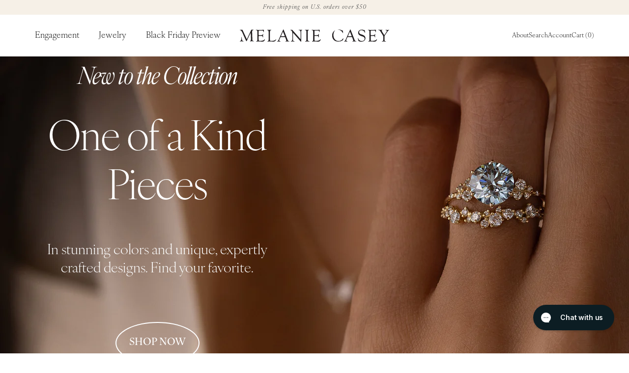

--- FILE ---
content_type: text/css
request_url: https://www.melaniecasey.com/cdn/shop/t/120/assets/hero-2024.css?v=148446011096603861931756248474
body_size: 39
content:
.hero-2024{display:grid;grid-template-columns:1fr}.hero-2024.color-palette-desktop-light{--color: #fff;--negative-color: #000}.hero-2024.color-palette-desktop-dark{--color: #000;--negative-color: #fff}@media only screen and (min-width: 640px){.hero-2024 .hero-2024-text.mobile-frame{display:none}}@media only screen and (max-width: 639px){.hero-2024.mobile-style-framed{display:block;background-position:center;background-size:cover;padding:24px 40px}.hero-2024.mobile-style-framed .hero-2024-text:not(.mobile-frame){display:none}.hero-2024.mobile-style-framed .image-container{margin:29px 0}.hero-2024.color-palette-mobile-light{--color: #fff;--negative-color: #000}.hero-2024.color-palette-mobile-dark{--color: #000;--negative-color: #fff}}.hero-2024 .hero-2024-text{display:flex;flex-direction:column;justify-content:center;align-items:center;padding:78px 0 48px;height:100%;max-height:calc(100vh - var(--nav-bar-desktop-default-height, 0px));color:var(--color);font-family:"ivyora-display",serif;text-align:center}.hero-2024 .hero-2024-text.mobile-frame{padding:0}.hero-2024 .hero-2024-text.mobile-frame>.circle-button-2024{margin-top:18px}.hero-2024 .hero-2024-text.mobile-frame>.circle-button-2024:first-child{margin-top:0}@media only screen and (min-width: 640px){.hero-2024 .hero-2024-text.text-position-left{width:50vw}}@media only screen and (min-width: 640px){.hero-2024 .hero-2024-text.text-position-right{justify-self:end;width:50vw}}.hero-2024 .hero-2024-text>.intro-text{font-style:italic;letter-spacing:-2px}@media only screen and (min-width: 640px){.hero-2024 .hero-2024-text>.intro-text{margin-bottom:40px;font-size:48px}}@media only screen and (max-width: 639px){.hero-2024 .hero-2024-text>.intro-text{margin-bottom:14px;font-size:32px}}.hero-2024 .hero-2024-text>h1,.hero-2024 .hero-2024-text>h2{font-weight:300;letter-spacing:-2px}.hero-2024 .hero-2024-text>h1 strong,.hero-2024 .hero-2024-text>h2 strong{font-weight:500}@media only screen and (min-width: 640px){.hero-2024 .hero-2024-text>h1,.hero-2024 .hero-2024-text>h2{font-size:84px}}@media only screen and (max-width: 639px){.hero-2024 .hero-2024-text>h1,.hero-2024 .hero-2024-text>h2{font-size:52px}}.hero-2024 .hero-2024-text>h1>img,.hero-2024 .hero-2024-text>h2>img{display:block;margin:auto}@media only screen and (max-width: 639px){.hero-2024 .hero-2024-text>h1>img.desktop,.hero-2024 .hero-2024-text>h2>img.desktop{display:none}}@media only screen and (min-width: 640px){.hero-2024 .hero-2024-text>h1>img.mobile,.hero-2024 .hero-2024-text>h2>img.mobile{display:none}}.hero-2024 .hero-2024-text>.blurb{max-width:500px;font-weight:300;line-height:1.31;text-wrap:balance}@media only screen and (min-width: 640px){.hero-2024 .hero-2024-text>.blurb{margin-top:57px;font-size:29px}}@media only screen and (max-width: 639px){.hero-2024 .hero-2024-text>.blurb{flex-grow:1;margin-right:18px;margin-left:18px;font-size:26px}.hero-2024 .hero-2024-text>.blurb:not(:first-child){margin-top:38px}}.hero-2024 .hero-2024-text>.blurb .smaller-text{font-size:.8em}.hero-2024 .hero-2024-text>.circle-button-2024{display:flex;justify-content:center;align-items:center;margin-top:90px;border:2px solid var(--color);border-radius:50%;color:var(--color);font-weight:500;font-family:"ivyora-text",serif;text-align:center;text-transform:uppercase}@media only screen and (min-width: 640px){.hero-2024 .hero-2024-text>.circle-button-2024{padding:25px 26px 27px;font-size:20px}}@media only screen and (max-width: 639px){.hero-2024 .hero-2024-text>.circle-button-2024{padding:21px 22px 23px;font-size:17px}}.hero-2024 .hero-2024-text>.circle-button-2024:hover{background-color:var(--color);color:var(--negative-color)}.hero-2024>*{grid-area:1/1/2/2}.hero-2024>.images{display:flex}.hero-2024>.images>.image-container{display:grid;grid-template-columns:1fr;aspect-ratio:720/998}@media only screen and (min-width: 640px){.hero-2024>.images>.image-container{width:50%}.hero-2024>.images>.image-container.full-width{aspect-ratio:1440/998;width:100%}.hero-2024>.images>.image-container.mobile-only{display:none}}@media only screen and (max-width: 639px){.hero-2024>.images>.image-container{width:100%}.hero-2024>.images>.image-container:not(.show-mobile){display:none}}.hero-2024>.images>.image-container>*{grid-area:1/1/2/2}.hero-2024>.images>.image-container>img{width:100%;height:100%;object-fit:cover;object-position:center}@media only screen and (max-width: 639px){.hero-2024>.images>.image-container>.hero-2024-text{display:none}}/*# sourceMappingURL=hero-2024.css.map */


--- FILE ---
content_type: text/css
request_url: https://www.melaniecasey.com/cdn/shop/t/120/assets/fonts-new.css?v=153142479164067097721756315777
body_size: -457
content:
@font-face{font-style:italic;font-weight:100;font-stretch:normal;src:url(./ivyora-display-100-italic.woff2) format("woff2"),url(./ivyora-display-100-italic.woff) format("woff"),url(./ivyora-display-100-italic.otf) format("opentype");font-family:ivyora-display;font-display:swap}@font-face{font-style:normal;font-weight:100;font-stretch:normal;src:url(./ivyora-display-100-normal.woff2) format("woff2"),url(./ivyora-display-100-normal.woff) format("woff"),url(./ivyora-display-100-normal.otf) format("opentype");font-family:ivyora-display;font-display:swap}@font-face{font-style:italic;font-weight:300;font-stretch:normal;src:url(./ivyora-display-300-italic.woff2) format("woff2"),url(./ivyora-display-300-italic.woff) format("woff"),url(./ivyora-display-300-italic.otf) format("opentype");font-family:ivyora-display;font-display:swap}@font-face{font-style:normal;font-weight:300;font-stretch:normal;src:url(./ivyora-display-300-normal.woff2) format("woff2"),url(./ivyora-display-300-normal.woff) format("woff"),url(./ivyora-display-300-normal.otf) format("opentype");font-family:ivyora-display;font-display:swap}@font-face{font-style:italic;font-weight:400;font-stretch:normal;src:url(./ivyora-display-400-italic.woff2) format("woff2"),url(./ivyora-display-400-italic.woff) format("woff"),url(./ivyora-display-400-italic.otf) format("opentype");font-family:ivyora-display;font-display:swap}@font-face{font-style:normal;font-weight:400;font-stretch:normal;src:url(./ivyora-display-400-normal.woff2) format("woff2"),url(./ivyora-display-400-normal.woff) format("woff"),url(./ivyora-display-400-normal.otf) format("opentype");font-family:ivyora-display;font-display:swap}@font-face{font-style:normal;font-weight:500;font-stretch:normal;src:url(./ivyora-display-500-normal.woff2) format("woff2"),url(./ivyora-display-500-normal.woff) format("woff"),url(./ivyora-display-500-normal.otf) format("opentype");font-family:ivyora-display;font-display:swap}@font-face{font-style:normal;font-weight:100;font-stretch:normal;src:url(./ivyora-text-100-normal.woff2) format("woff2"),url(./ivyora-text-100-normal.woff) format("woff"),url(./ivyora-text-100-normal.otf) format("opentype");font-family:ivyora-text;font-display:swap}@font-face{font-style:normal;font-weight:300;font-stretch:normal;src:url(./ivyora-text-300-normal.woff2) format("woff2"),url(./ivyora-text-300-normal.woff) format("woff"),url(./ivyora-text-300-normal.otf) format("opentype");font-family:ivyora-text;font-display:swap}@font-face{font-style:italic;font-weight:300;font-stretch:normal;src:url(./ivyora-text-300-italic.woff2) format("woff2"),url(./ivyora-text-300-italic.woff) format("woff"),url(./ivyora-text-300-italic.otf) format("opentype");font-family:ivyora-text;font-display:swap}@font-face{font-style:italic;font-weight:400;font-stretch:normal;src:url(./ivyora-text-400-italic.woff2) format("woff2"),url(./ivyora-text-400-italic.woff) format("woff"),url(./ivyora-text-400-italic.otf) format("opentype");font-family:ivyora-text;font-display:swap}@font-face{font-style:normal;font-weight:400;font-stretch:normal;src:url(./ivyora-text-400-normal.woff2) format("woff2"),url(./ivyora-text-400-normal.woff) format("woff"),url(./ivyora-text-400-normal.otf) format("opentype");font-family:ivyora-text;font-display:swap}@font-face{font-style:italic;font-weight:500;font-stretch:normal;src:url(./ivyora-text-500-italic.woff2) format("woff2"),url(./ivyora-text-500-italic.woff) format("woff"),url(./ivyora-text-500-italic.otf) format("opentype");font-family:ivyora-text;font-display:swap}@font-face{font-style:normal;font-weight:500;font-stretch:normal;src:url(./ivyora-text-500-normal.woff2) format("woff2"),url(./ivyora-text-500-normal.woff) format("woff"),url(./ivyora-text-500-normal.otf) format("opentype");font-family:ivyora-text;font-display:swap}@font-face{font-style:italic;font-weight:700;font-stretch:normal;src:url(./ivyora-text-700-italic.woff2) format("woff2"),url(./ivyora-text-700-italic.woff) format("woff"),url(./ivyora-text-700-italic.otf) format("opentype");font-family:ivyora-text;font-display:swap}@font-face{font-style:normal;font-weight:700;font-stretch:normal;src:url(./ivyora-text-700-normal.woff2) format("woff2"),url(./ivyora-text-700-normal.woff) format("woff"),url(./ivyora-text-700-normal.otf) format("opentype");font-family:ivyora-text;font-display:swap}
/*# sourceMappingURL=/cdn/shop/t/120/assets/fonts-new.css.map?v=153142479164067097721756315777 */


--- FILE ---
content_type: text/css
request_url: https://www.melaniecasey.com/cdn/shop/t/120/assets/text-module.css?v=69240958334048411541756248468
body_size: 221
content:
.text-module{display:flex;align-items:center;isolation:isolate;line-height:1.4}@media only screen and (min-width: 768px){.text-module{--paragraph-line-height: 1.63;--gap: 80px;margin:76px 0}.text-module.paragraph-width-skinny{padding:0 calc(47px + (100)*(100vw - 1024px)/896) 0 calc(57px + (150)*(100vw - 1024px)/896)}.text-module.paragraph-width-skinny>.content>.paragraph{max-width:500px}.text-module.paragraph-width-narrow{padding:0 calc(47px + (100)*(100vw - 1024px)/896)}.text-module.paragraph-width-narrow>.content>.paragraph{max-width:547px}.text-module.paragraph-width-wide{padding:0 calc(47px + (100)*(100vw - 1024px)/896)}.text-module.paragraph-width-wide>.content>.paragraph{max-width:1080px}}@media only screen and (min-width: 1280px){.text-module{--gap: 120px}}@media only screen and (max-width: 767px){.text-module{--paragraph-line-height: 1.72;flex-direction:column;gap:44px;margin:51px 0}.text-module.show-mobile-image-gutter img{padding-right:30px;padding-left:30px}}.text-module.font-size-x-large{--header-font-weight: 100;--paragraph-line-height: 1.46;--paragraph-font-weight: 300;--header-letter-spacing: -0.03em;--paragraph-font-family: ivyora-display, serif}@media only screen and (min-width: 768px){.text-module.font-size-x-large{--header-font-size: 85px;--paragraph-font-size: 30px}}@media only screen and (min-width: 1280px){.text-module.font-size-x-large{--header-font-size: 100px;--paragraph-font-size: 40px}}@media only screen and (max-width: 767px){.text-module.font-size-x-large{--header-font-size: 42px;--paragraph-font-size: 30px}}@media only screen and (min-width: 768px){.text-module.font-size-large{--header-font-size: 45px;--paragraph-font-size: 18px}}@media only screen and (min-width: 1280px){.text-module.font-size-large{--header-font-size: 54px;--paragraph-font-size: 22px}}@media only screen and (max-width: 767px){.text-module.font-size-large{--header-font-size: 36px;--paragraph-font-size: 18px}}.text-module.font-size-small{--paragraph-font-size: 16px}@media only screen and (min-width: 768px){.text-module.font-size-small{--header-font-size: 40px}}@media only screen and (min-width: 1280px){.text-module.font-size-small{--header-font-size: 48px}}@media only screen and (max-width: 767px){.text-module.font-size-small{--header-font-size: 40px}}.text-module.text-align-center>.content{display:flex;flex-direction:column;align-items:center;text-align:center}.text-module.text-align-left>.content{text-align:left}.text-module.text-align-right>.content{text-align:right}.text-module.text-align-right>.content>.paragraph,.text-module.text-align-right>.content>.cta{margin-left:auto}@media only screen and (min-width: 768px){.text-module.text-align-default>.content:first-child:last-child{display:flex;flex-direction:column;align-items:center;text-align:center}}@media only screen and (max-width: 767px){.text-module.text-align-default>.content{display:flex;flex-direction:column;align-items:center;text-align:center}}.text-module.indent-header>.content>h2{padding-left:1.56em;width:max-content;max-width:100vw;text-indent:-1.56em}.text-module.indent-header>.content>h2>div{width:80%}@media only screen and (min-width: 768px){.text-module>img.mobile{display:none}}.text-module>img.desktop{min-width:0}.text-module>img.desktop+.content{margin-left:var(--gap)}@media only screen and (max-width: 767px){.text-module>img.desktop{display:none}}.text-module>img.primary.desktop{width:40vw}.text-module>img.primary.desktop:has(+.secondary),.text-module>img.primary.desktop:is(.secondary+.primary){width:30vw}.text-module>img.primary.mobile{width:100%}.text-module>img.secondary.desktop{z-index:1;width:25vw}.text-module>img.secondary.desktop.left{margin-left:-4vw}.text-module>img.secondary.desktop.right{margin-right:-4vw}.text-module>img.secondary.mobile{width:60vw}.text-module>.content{flex-grow:1;flex-shrink:10}@media only screen and (min-width: 768px){.text-module>.content+img{margin-left:var(--gap)}}@media only screen and (max-width: 767px){.text-module>.content{padding:0 30px;width:100%}}.text-module>.content:first-child:last-child{margin-right:auto;margin-left:auto;max-width:768px}.text-module>.content>h2{font-weight:var(--header-font-weight, 300);font-size:var(--header-font-size);font-family:"ivyora-display",serif;letter-spacing:var(--header-letter-spacing, inherit)}.text-module>.content>h2 a{color:inherit;text-decoration-line:underline}.text-module>.content>h2 a strong{font-weight:500}.text-module>.content>.paragraph{font-weight:var(--paragraph-font-weight, 400);font-size:var(--paragraph-font-size);line-height:var(--paragraph-line-height);font-family:var(--paragraph-font-family, "ivyora-text", serif)}@media only screen and (min-width: 768px){.text-module>.content>.paragraph{margin-top:47px}}@media only screen and (max-width: 767px){.text-module>.content>.paragraph{margin-top:26px}}.text-module>.content>.paragraph a{color:currentcolor;text-decoration-line:underline}.text-module>.content>.paragraph p+p{margin-top:1.5em}.text-module>.content>.cta{display:block;margin-top:60px;border:1px solid #000;padding:10px 28px;width:fit-content;color:currentcolor;font-size:20px}/*# sourceMappingURL=text-module.css.map */


--- FILE ---
content_type: text/css
request_url: https://www.melaniecasey.com/cdn/shop/t/120/assets/bridal-week-hero-2024.css?v=27864714086383927251729031925
body_size: -118
content:
.bridal-week-hero-2024{display:grid;grid-template-columns:1fr;color:var(--fg-color)}.bridal-week-hero-2024>*{grid-area:1/1/2/2}.bridal-week-hero-2024>img{width:100%}@media only screen and (max-width: 767px){.bridal-week-hero-2024>img.desktop{display:none}}@media only screen and (min-width: 768px){.bridal-week-hero-2024>img.mobile{display:none}}.bridal-week-hero-2024>.content{display:flex;flex-direction:column}@media only screen and (min-width: 768px){.bridal-week-hero-2024>.content{margin-top:var(--desktop-padding-top)}}@media only screen and (max-width: 767px){.bridal-week-hero-2024>.content{margin-top:var(--mobile-padding-top)}}.bridal-week-hero-2024>.content.content-alignment-left{align-items:flex-start}@media only screen and (min-width: 768px){.bridal-week-hero-2024>.content.content-alignment-left{margin-left:3.82vw}}@media only screen and (max-width: 767px){.bridal-week-hero-2024>.content.content-alignment-left{margin-left:7.21vw}}.bridal-week-hero-2024>.content.content-alignment-right{align-items:flex-end;text-align:right}@media only screen and (min-width: 768px){.bridal-week-hero-2024>.content.content-alignment-right{margin-right:3.82vw}}@media only screen and (max-width: 767px){.bridal-week-hero-2024>.content.content-alignment-right{margin-right:7.21vw}}@media only screen and (min-width: 768px){.bridal-week-hero-2024>.content.font-size-desktop-small>.blurb{font-size:calc(16px + (13)*(100vw - 768px)/1000)}}@media only screen and (min-width: 768px){.bridal-week-hero-2024>.content.font-size-desktop-large>.blurb{font-size:calc(22px + (18)*(100vw - 768px)/1000)}}@media only screen and (max-width: 767px){.bridal-week-hero-2024>.content.font-size-mobile-small>.blurb{font-size:calc(13px + (6)*(100vw - 320px)/110)}}@media only screen and (max-width: 767px){.bridal-week-hero-2024>.content.font-size-mobile-large>.blurb{font-size:calc(17px + (7)*(100vw - 320px)/110)}}@media only screen and (min-width: 768px){.bridal-week-hero-2024>.content>h1,.bridal-week-hero-2024>.content>h2{margin-bottom:calc(20px + (60)*(100vw - 768px)/1000)}}@media only screen and (max-width: 767px){.bridal-week-hero-2024>.content>h1,.bridal-week-hero-2024>.content>h2{margin-bottom:25px}}@media only screen and (min-width: 768px){.bridal-week-hero-2024>.content>h1>img,.bridal-week-hero-2024>.content>h2>img{width:39.86vw}}@media only screen and (max-width: 767px){.bridal-week-hero-2024>.content>h1>img,.bridal-week-hero-2024>.content>h2>img{width:53.49vw}}.bridal-week-hero-2024>.content>.blurb{font-weight:300;font-family:"ivyora-display",serif}@media only screen and (min-width: 768px){.bridal-week-hero-2024>.content>.blurb{width:39%}}@media only screen and (max-width: 767px){.bridal-week-hero-2024>.content>.blurb{width:64%}}@media only screen and (min-width: 768px){.bridal-week-hero-2024>.content>.blurb p+p{margin-top:.18em}}@media only screen and (max-width: 767px){.bridal-week-hero-2024>.content>.blurb p+p{margin-top:.8em}}.bridal-week-hero-2024>.content>.blurb strong{font-weight:500}.bridal-week-hero-2024>.content>.circle-button-2024{display:flex;justify-content:center;align-items:center;border:2px solid var(--fg-color);border-radius:50%;width:fit-content;color:var(--fg-color);font-weight:500;font-family:"ivyora-text",serif;text-align:center;text-transform:uppercase}@media only screen and (min-width: 768px){.bridal-week-hero-2024>.content>.circle-button-2024{margin-top:calc(20px + (25)*(100vw - 768px)/1000);padding:calc(15px + (11)*(100vw - 768px)/1000 - 1px) calc(15px + (11)*(100vw - 768px)/1000) calc(15px + (11)*(100vw - 768px)/1000 + 1px);font-size:calc(14px + (6)*(100vw - 768px)/1000)}}@media only screen and (max-width: 767px){.bridal-week-hero-2024>.content>.circle-button-2024{margin-top:calc(15px + (30)*(100vw - 320px)/448);padding:21px 22px 23px;font-size:17px}}.bridal-week-hero-2024>.content>.circle-button-2024:hover{background-color:var(--fg-color);color:var(--negative-fg-color)}/*# sourceMappingURL=bridal-week-hero-2024.css.map */


--- FILE ---
content_type: text/css
request_url: https://www.melaniecasey.com/cdn/shop/t/120/assets/full-width-image-module.css?v=30746767832803781231756248499
body_size: -86
content:
.full-width-image-module{--text-color: #000}@media only screen and (min-width: 1024px){.full-width-image-module.text-position-overlaid,.full-width-image-module.text-position-overlaidTop{display:grid;grid-template-columns:1fr}.full-width-image-module.text-position-overlaid>*,.full-width-image-module.text-position-overlaidTop>*{grid-area:1/1/2/2}.full-width-image-module.text-position-overlaid>.content,.full-width-image-module.text-position-overlaidTop>.content{--text-color: var(--text-color-when-overlaid)}}.full-width-image-module.text-position-overlaidTop>.content{align-self:flex-start}@media only screen and (min-width: 1024px){.full-width-image-module{margin:var(--margin-top-desktop, 76px) var(--margin-right-desktop, 0) var(--margin-bottom-desktop, 0) var(--margin-left-desktop, 0)}}@media only screen and (max-width: 1023px){.full-width-image-module{margin:var(--margin-top-mobile, 51px) var(--margin-right-mobile, 0) var(--margin-bottom-mobile, 0) var(--margin-left-mobile, 0)}}@media only screen and (min-width: 1024px){.full-width-image-module>img.desktop-image,.full-width-image-module>iframe.desktop-image{width:100%}.full-width-image-module>img.mobile-image,.full-width-image-module>iframe.mobile-image{display:none}}@media only screen and (max-width: 1023px){.full-width-image-module>img.desktop-image,.full-width-image-module>iframe.desktop-image{display:none}.full-width-image-module>img.mobile-image,.full-width-image-module>iframe.mobile-image{width:100%}}.full-width-image-module>.content{align-self:flex-end;color:var(--text-color);font-size:16px;font-family:"ivyora-display",serif}@media only screen and (min-width: 1024px){.full-width-image-module>.content{padding:38px 45px}}@media only screen and (max-width: 1023px){.full-width-image-module>.content{margin-top:19px;padding:0 37px}}.full-width-image-module>.content>h2{margin-bottom:10px}@media only screen and (min-width: 1024px){.full-width-image-module>.content>h2{font-weight:500;font-size:48px}}@media only screen and (max-width: 1023px){.full-width-image-module>.content>h2{font-weight:300;font-size:40px}}@media only screen and (min-width: 1024px){.full-width-image-module>.content>.blurb{width:25%;line-height:1.63}}@media only screen and (max-width: 1023px){.full-width-image-module>.content>.blurb{width:75%;line-height:1.72}}.full-width-image-module>.content>.cta{display:block;position:relative;margin-top:25px;width:fit-content;color:currentcolor;text-decoration-line:underline}.full-width-image-module>.content>.cta:hover>.fake-text{width:calc(100% + 115px)}.full-width-image-module>.content>.cta>.fake-text{display:block;position:absolute;top:0;left:0;transition-duration:.7s;transition-property:width;transition-timing-function:ease;width:100%;overflow:hidden;color:rgba(0,0,0,0)}.full-width-image-module>.content>.cta>.fake-text>.wrapper{display:block;width:100vw;text-decoration-line:underline;text-decoration-color:var(--text-color)}/*# sourceMappingURL=full-width-image-module.css.map */


--- FILE ---
content_type: text/css
request_url: https://www.melaniecasey.com/cdn/shop/t/120/assets/double-square-module.css?v=143856878966008293261760112724
body_size: -128
content:
@media only screen and (min-width: 1024px){.double-square-module{margin:76px 0}}@media only screen and (max-width: 1023px){.double-square-module{margin:51px 0}}.double-square-module>h2{font-weight:300;line-height:1.14;text-align:center}@media only screen and (min-width: 1024px){.double-square-module>h2{font-size:55px}}@media only screen and (max-width: 1023px){.double-square-module>h2{font-size:36px}}.double-square-module>.countdown-timer{font-weight:100;line-height:1.14;font-family:"ivyora-display",serif;text-align:center}@media only screen and (min-width: 1024px){.double-square-module>.countdown-timer{font-size:55px}}@media only screen and (max-width: 1023px){.double-square-module>.countdown-timer{font-size:36px}}.double-square-module>.squares{display:flex}@media only screen and (min-width: 1024px){.double-square-module>.squares:not(:first-child){margin-top:64px}}@media only screen and (max-width: 1023px){.double-square-module>.squares:not(:first-child){margin-top:56px}}@media only screen and (min-width: 1024px){.double-square-module>.squares{justify-content:center;gap:32px}}@media only screen and (max-width: 1023px){.double-square-module>.squares{flex-direction:column;gap:56px}}.double-square-module>.squares>.square{display:block}@media only screen and (min-width: 1024px){.double-square-module>.squares>.square{--width: 36vw;width:var(--width)}}@media only screen and (max-width: 1023px){.double-square-module>.squares>.square{--width: calc(100vw - 106px);margin:0 53px}}.double-square-module>.squares>.square:hover{text-decoration-line:none}.double-square-module>.squares>.square>.image-container{display:grid;grid-template-columns:1fr;place-items:center;margin-bottom:12px}.double-square-module>.squares>.square>.image-container:is(.bridal-week-stroke *)::after{border:calc(var(--width)*.00958) solid #771335;width:95.59%;height:96.84%;content:""}.double-square-module>.squares>.square>.image-container>*,.double-square-module>.squares>.square>.image-container::after{grid-area:1/1/2/2}.double-square-module>.squares>.square>.image-container>img{display:block;width:100%}.double-square-module>.squares>.square>span{display:block;width:fit-content;color:#000;font-family:"ivyora-display",serif}@media only screen and (min-width: 1024px){.double-square-module>.squares>.square>span.tagline{font-size:28px}}@media only screen and (max-width: 1023px){.double-square-module>.squares>.square>span.tagline{font-size:24px}}.double-square-module>.squares>.square>span.cta{position:relative;margin-top:4px;font-size:16px;text-decoration-line:underline}.double-square-module>.squares>.square>span.cta:hover>.fake-text{width:calc(100% + 115px)}.double-square-module>.squares>.square>span.cta>.fake-text{position:absolute;top:0;left:0;transition-duration:.7s;transition-property:width;transition-timing-function:ease;width:100%;overflow:hidden;color:rgba(0,0,0,0);text-decoration-line:underline;text-decoration-color:#000;text-wrap:nowrap}.double-square-module>.squares>.square>.details{margin:4px 0 11px;max-width:75%;color:#000;font-size:16px;line-height:1.31;font-family:"ivyora-display",serif}/*# sourceMappingURL=double-square-module.css.map */


--- FILE ---
content_type: text/css
request_url: https://www.melaniecasey.com/cdn/shop/t/120/assets/three-pane-module.css?v=32992948739378902261756248505
body_size: -394
content:
.three-pane-module{display:grid;grid-template-columns:1fr;isolation:isolate;font-family:"ivyora-display",serif}@media only screen and (min-width: 840px){.three-pane-module{margin-top:76px}}@media only screen and (max-width: 839px){.three-pane-module{margin-top:51px}}.three-pane-module>*{grid-area:1/1/2/2}.three-pane-module>.background-container{position:relative}.three-pane-module>.background-container>img{position:absolute;width:100%;height:100%;object-fit:cover;object-position:center}@media only screen and (min-width: 840px){.three-pane-module>.background-container>img.mobile{display:none}}@media only screen and (max-width: 839px){.three-pane-module>.background-container>img.desktop{display:none}}.three-pane-module>.content{z-index:1;padding:85px 47px 74px}.three-pane-module>.content>h2{margin-bottom:33px;font-weight:400;font-size:28px;text-align:center}@media only screen and (min-width: 840px){.three-pane-module>.content>.panes{display:grid;grid-template-columns:repeat(3, 1fr);column-gap:33px}}.three-pane-module>.content>.panes>.image-container{grid-row:1}.three-pane-module>.content>.panes>.image-container>img{width:100%;height:100%;object-fit:cover;object-position:center}.three-pane-module>.content>.panes>.content{grid-row:2;background-color:var(--pane-bg-color);padding:28px 40px;font-size:16px}@media only screen and (max-width: 839px){.three-pane-module>.content>.panes>.content+.image-container{margin-top:50px}}.three-pane-module>.content>.panes>.content a{color:currentcolor;text-decoration-line:underline}.three-pane-module>.content>.panes>.content ul{margin:0}.three-pane-module>.content>.panes>.content>h3{margin-bottom:21px;font-weight:400;font-size:20px}.three-pane-module>.content>.panes>.content>p+p,.three-pane-module>.content>.panes>.content>p+ul,.three-pane-module>.content>.panes>.content>ul+p,.three-pane-module>.content>.panes>.content>ul+ul{margin-top:1em}.three-pane-module>.content>.panes>.content>ul{padding:0;list-style-type:none}.three-pane-module>.content>.panes>.content>ul>li:not(:last-child){margin-bottom:23px}.three-pane-module>.content>.panes>.content>.cta{display:block;margin-top:27px;width:fit-content;font-size:14px;letter-spacing:.11em;text-transform:uppercase}/*# sourceMappingURL=three-pane-module.css.map */


--- FILE ---
content_type: text/css
request_url: https://www.melaniecasey.com/cdn/shop/t/120/assets/contrasting-paragraph.css?v=62623303090166566331756248469
body_size: -291
content:
.contrasting-paragraph{display:grid;grid-template-columns:1fr;isolation:isolate;color:var(--text-color)}@media only screen and (min-width: 640px){.contrasting-paragraph{margin-top:76px}}@media only screen and (max-width: 639px){.contrasting-paragraph{margin-top:51px}}.contrasting-paragraph>*{grid-area:1/1/2/2}.contrasting-paragraph>.image-container{position:relative}.contrasting-paragraph>.image-container>img{position:absolute;width:100%;height:100%;object-fit:cover;object-position:center}@media only screen and (min-width: 640px){.contrasting-paragraph>.image-container>img.mobile{display:none}}@media only screen and (max-width: 639px){.contrasting-paragraph>.image-container>img.desktop{display:none}}.contrasting-paragraph>.content{z-index:1;text-align:center}@media only screen and (min-width: 640px){.contrasting-paragraph>.content{padding:64px}}@media only screen and (max-width: 639px){.contrasting-paragraph>.content{padding:32px}}.contrasting-paragraph>.content>h2{font-weight:300;font-family:"ivyora-display",serif}.contrasting-paragraph>.content>h2>span{display:block}.contrasting-paragraph>.content>h2>span.affix{line-height:2.15}@media only screen and (min-width: 640px){.contrasting-paragraph>.content>h2>span.affix{font-size:40px}}@media only screen and (max-width: 639px){.contrasting-paragraph>.content>h2>span.affix{font-size:24px}}.contrasting-paragraph>.content>h2>span.header{font-style:italic}@media only screen and (min-width: 640px){.contrasting-paragraph>.content>h2>span.header{font-size:84px;line-height:1.26}}@media only screen and (max-width: 639px){.contrasting-paragraph>.content>h2>span.header{font-size:52px;line-height:1.23}}.contrasting-paragraph>.content>.paragraph{--paragraph-spacing: 1.64em;margin:auto;max-width:550px;font-family:"ivyora-text",serif}@media only screen and (min-width: 640px){.contrasting-paragraph>.content>.paragraph{margin-top:26px;font-size:22px;line-height:1.64}}@media only screen and (max-width: 639px){.contrasting-paragraph>.content>.paragraph{margin-top:50px;font-size:18px;line-height:1.56}}.contrasting-paragraph>.content>.paragraph em{color:var(--emphasized-text-color);font-style:italic;font-weight:500;font-size:16px}.contrasting-paragraph>.content>.paragraph strong{border:2px solid currentcolor;border-radius:50%;padding:5px 10px 10px;font-weight:inherit;white-space:nowrap}.contrasting-paragraph>.content>.cta{display:block;margin:70px auto 0;border:2px solid var(--cta-color);border-radius:50%;padding:20px 27px 22px;width:fit-content;color:var(--cta-color);font-weight:500;font-size:16px;text-transform:uppercase}.contrasting-paragraph>.content>.cta:hover,.contrasting-paragraph>.content>.cta:focus-visible{background-color:var(--cta-color);color:var(--cta-negative-color)}/*# sourceMappingURL=contrasting-paragraph.css.map */


--- FILE ---
content_type: text/css
request_url: https://www.melaniecasey.com/cdn/shop/t/120/assets/big-social.css?v=155901737815363101471756248480
body_size: -262
content:
.big-social{display:grid;color:#fff}@media only screen and (min-width: 1024px){.big-social{grid-template-columns:1fr 1fr 1fr 1fr;margin-top:293px}}@media only screen and (max-width: 1023px){.big-social{grid-template-columns:repeat(4, max-content);justify-content:center;place-items:center;gap:22px 25px;margin-top:69px;background-image:var(--mobile-bg-img);background-position:center;background-size:cover;padding:18px}.big-social.highlight-1>a:nth-of-type(1){opacity:1}.big-social.highlight-1>.mobile-text>div:nth-child(1){opacity:1}.big-social.highlight-1>.mobile-indicators>.indicator:nth-child(1){opacity:1}.big-social.highlight-2>a:nth-of-type(2){opacity:1}.big-social.highlight-2>.mobile-text>div:nth-child(2){opacity:1}.big-social.highlight-2>.mobile-indicators>.indicator:nth-child(2){opacity:1}.big-social.highlight-3>a:nth-of-type(3){opacity:1}.big-social.highlight-3>.mobile-text>div:nth-child(3){opacity:1}.big-social.highlight-3>.mobile-indicators>.indicator:nth-child(3){opacity:1}.big-social.highlight-4>a:nth-of-type(4){opacity:1}.big-social.highlight-4>.mobile-text>div:nth-child(4){opacity:1}.big-social.highlight-4>.mobile-indicators>.indicator:nth-child(4){opacity:1}}@media only screen and (min-width: 1024px){.big-social>h2{display:none}}@media only screen and (max-width: 1023px){.big-social>h2{grid-column:span 4;margin-bottom:12px;font-weight:400;font-size:18px;font-family:"ivyora-text",serif;text-align:center}}.big-social>a{display:flex;justify-content:space-between;color:currentcolor}@media only screen and (min-width: 1024px){.big-social>a{background-image:image-set(var(--bg-img-1x) 1x, var(--bg-img-2x) 2x);background-position:center;background-size:cover;padding-right:25px;padding-bottom:20px}.big-social>a:nth-of-type(1){padding-top:18px;padding-left:20px}.big-social>a:nth-of-type(2){padding-top:16px;padding-left:30px}.big-social>a:nth-of-type(3){padding-top:18px;padding-left:30px}.big-social>a:nth-of-type(4){padding-top:20px;padding-left:30px}}@media only screen and (max-width: 1023px){.big-social>a{opacity:.5;transition:opacity .3s ease}}.big-social>a:hover{color:currentcolor;text-decoration-line:none}.big-social>a>.text{align-self:flex-end;padding-top:39px;font-size:14px;line-height:1.65;font-family:"ivyora-text",serif;text-align:right}@media only screen and (max-width: 1023px){.big-social>a>.text{display:none}}.big-social>a>.text p+p{margin-top:1em}.big-social>.mobile-text{display:grid;grid-template-columns:1fr;grid-column:span 4;place-items:center;max-width:100vw;font-size:14px;line-height:1.85;font-family:"ivyora-text",serif;text-align:center}@media only screen and (min-width: 1024px){.big-social>.mobile-text{display:none}}.big-social>.mobile-text>div{grid-area:1/1/2/2;opacity:0;transition:opacity .5s ease;padding:16px;text-wrap:balance}.big-social>.mobile-text>div p+p{margin-top:1em}.big-social>.mobile-indicators{display:flex;grid-column:span 4;justify-content:center;gap:12px}@media only screen and (min-width: 1024px){.big-social>.mobile-indicators{display:none}}.big-social>.mobile-indicators>.indicator{opacity:.3;transition:opacity .3s ease;border-radius:50%;background-color:#d9d9d9;width:8px;height:8px}/*# sourceMappingURL=big-social.css.map */


--- FILE ---
content_type: image/svg+xml
request_url: https://www.melaniecasey.com/cdn/shop/t/120/assets/instagram-minimal-white.svg?v=2795421417035947671717385095
body_size: -328
content:
<svg fill="none" xmlns="http://www.w3.org/2000/svg" viewBox="0 0 40 39"><path d="M18.03 38.7h3.96c3.87 0 6.8 0 9.1-.34 2.3-.33 4-1.02 5.37-2.4 1.38-1.37 2.06-3.06 2.4-5.37.34-2.3.34-5.23.34-9.1v-3.98c0-3.87 0-6.8-.34-9.1s-1.02-4-2.4-5.37C35.1 1.66 33.4.97 31.1.64 28.79.3 25.86.3 21.99.3h-3.98c-3.87 0-6.8 0-9.1.34-2.3.33-4 1.02-5.37 2.4C2.16 4.4 1.48 6.1 1.14 8.4.8 10.71.8 13.64.8 17.51v3.98c0 3.87 0 6.8.34 9.1s1.02 4 2.4 5.37c1.37 1.38 3.06 2.07 5.37 2.4 2.3.34 5.23.34 9.1.34h.02ZM5.58 5.08c.93-.92 2.25-1.4 4.25-1.64 2-.25 4.65-.25 8.2-.25h3.94c3.55 0 6.2 0 8.2.25 2 .24 3.32.72 4.25 1.64.92.93 1.4 2.25 1.64 4.25s.24 4.65.24 8.2v3.94c0 3.55 0 6.2-.24 8.2-.24 2-.72 3.32-1.64 4.25-.93.93-2.25 1.4-4.25 1.64-2 .25-4.65.25-8.2.25h-3.94c-3.55 0-6.2 0-8.2-.25-2-.24-3.32-.72-4.25-1.64-.92-.93-1.4-2.25-1.64-4.25-.25-2-.25-4.65-.25-8.2v-3.94c0-3.55 0-6.2.25-8.2.24-2 .72-3.32 1.64-4.25Z" fill="#fff" stroke="#fff" stroke-width=".4"/><path d="M12.64 19.5a7.37 7.37 0 1 0 14.74-.02 7.37 7.37 0 0 0-14.74.02Zm2.9 0a4.47 4.47 0 1 1 8.94 0 4.47 4.47 0 0 1-8.95 0ZM28.87 8a2.63 2.63 0 1 0 0 5.26 2.63 2.63 0 0 0 0-5.27Z" fill="#fff" stroke="#fff" stroke-width=".4"/></svg>


--- FILE ---
content_type: image/svg+xml
request_url: https://www.melaniecasey.com/cdn/shop/t/120/assets/nav-halo.svg?v=50399822814279822081658866081
body_size: -457
content:
<svg fill="none" xmlns="http://www.w3.org/2000/svg" viewBox="0 0 40 21"><path d="M0 10.982h40" stroke="#000" stroke-width=".5" stroke-miterlimit="10"/><path d="M20 17.433a6.945 6.945 0 1 0 0-13.89 6.945 6.945 0 0 0 0 13.89Z" fill="#fff" stroke="#000" stroke-width=".5" stroke-miterlimit="10"/><path d="m18.207 6.158-.551-1.331m-1.987 3.866-1.328-.55m3.385.071-.99 2.274-1.067-1.795 2.057-.48Zm0 0 .475-2.053 1.8 1.179-2.275.874Zm.481 6.604-.551 1.33m-1.987-3.866-1.328.55m3.385-.07-.99-2.274-1.067 1.794 2.057.48Zm0 0 .475 2.053 1.8-1.18-2.275-.873Zm4.067-6.604.553-1.331m1.987 3.866 1.328-.55" stroke="#000" stroke-width=".5" stroke-miterlimit="10"/><path d="m22.275 8.214.988 2.274 1.07-1.795-2.058-.48Zm0 0L21.8 6.16 20 7.34l2.275.874Zm-.482 6.604.553 1.33m1.987-3.866 1.328.55" stroke="#000" stroke-width=".5" stroke-miterlimit="10"/><path d="m20 16.615 1.8-1.8h2.533v-2.533l1.795-1.794-1.795-1.795V6.161H21.8L20 4.36l-1.799 1.8H15.67v2.532l-1.795 1.795 1.795 1.794v2.533h2.53l1.8 1.8Z" stroke="#000" stroke-width=".5" stroke-miterlimit="10"/><path d="m22.275 12.762.988-2.274 1.07 1.794-2.058.48Zm0 0-.475 2.053-1.8-1.18 2.275-.873ZM20 3.572A1.286 1.286 0 1 0 20 1a1.286 1.286 0 0 0 0 2.572Z" stroke="#000" stroke-width=".5" stroke-miterlimit="10"/><path d="M17.466 3.974a1.286 1.286 0 1 0 0-2.572 1.286 1.286 0 0 0 0 2.572Z" stroke="#000" stroke-width=".5" stroke-miterlimit="10"/><path d="M15.18 5.139a1.286 1.286 0 1 0 0-2.572 1.286 1.286 0 0 0 0 2.572Z" stroke="#000" stroke-width=".5" stroke-miterlimit="10"/><path d="M13.365 6.953a1.286 1.286 0 1 0 0-2.572 1.286 1.286 0 0 0 0 2.572Z" stroke="#000" stroke-width=".5" stroke-miterlimit="10"/><path d="M12.2 9.24a1.286 1.286 0 1 0 0-2.572 1.286 1.286 0 0 0 0 2.572Z" stroke="#000" stroke-width=".5" stroke-miterlimit="10"/><path d="M11.798 11.774a1.286 1.286 0 1 0 0-2.572 1.286 1.286 0 0 0 0 2.572Z" fill="#fff" stroke="#000" stroke-width=".5" stroke-miterlimit="10"/><path d="M12.2 14.308a1.286 1.286 0 1 0 0-2.572 1.286 1.286 0 0 0 0 2.572Z" stroke="#000" stroke-width=".5" stroke-miterlimit="10"/><path d="M13.365 16.594a1.286 1.286 0 1 0 0-2.572 1.286 1.286 0 0 0 0 2.572Z" stroke="#000" stroke-width=".5" stroke-miterlimit="10"/><path d="M15.18 18.408a1.286 1.286 0 1 0 0-2.571 1.286 1.286 0 0 0 0 2.571Z" stroke="#000" stroke-width=".5" stroke-miterlimit="10"/><path d="M17.466 19.574a1.286 1.286 0 1 0 0-2.572 1.286 1.286 0 0 0 0 2.572Z" stroke="#000" stroke-width=".5" stroke-miterlimit="10"/><path d="M20 19.976a1.286 1.286 0 1 0 0-2.573 1.286 1.286 0 0 0 0 2.573Z" stroke="#000" stroke-width=".5" stroke-miterlimit="10"/><path d="M22.535 19.574a1.286 1.286 0 1 0 0-2.572 1.286 1.286 0 0 0 0 2.572Zm2.287-1.166a1.286 1.286 0 1 0 0-2.571 1.286 1.286 0 0 0 0 2.571Z" stroke="#000" stroke-width=".5" stroke-miterlimit="10"/><path d="M26.636 16.594a1.286 1.286 0 1 0 0-2.572 1.286 1.286 0 0 0 0 2.572Z" stroke="#000" stroke-width=".5" stroke-miterlimit="10"/><path d="M27.801 14.308a1.286 1.286 0 1 0 0-2.572 1.286 1.286 0 0 0 0 2.572Z" stroke="#000" stroke-width=".5" stroke-miterlimit="10"/><path d="M28.202 11.774a1.286 1.286 0 1 0 0-2.572 1.286 1.286 0 0 0 0 2.572Z" fill="#fff" stroke="#000" stroke-width=".5" stroke-miterlimit="10"/><path d="M27.801 9.24a1.286 1.286 0 1 0 0-2.572 1.286 1.286 0 0 0 0 2.572Z" stroke="#000" stroke-width=".5" stroke-miterlimit="10"/><path d="M26.636 6.953a1.286 1.286 0 1 0 0-2.572 1.286 1.286 0 0 0 0 2.572Z" stroke="#000" stroke-width=".5" stroke-miterlimit="10"/><path d="M24.822 5.139a1.286 1.286 0 1 0 0-2.572 1.286 1.286 0 0 0 0 2.572Z" stroke="#000" stroke-width=".5" stroke-miterlimit="10"/><path d="M22.535 3.974a1.286 1.286 0 1 0 0-2.572 1.286 1.286 0 0 0 0 2.572Z" stroke="#000" stroke-width=".5" stroke-miterlimit="10"/></svg>


--- FILE ---
content_type: image/svg+xml
request_url: https://www.melaniecasey.com/cdn/shop/t/120/assets/nav-cushion.svg?v=128298996153391795321658866084
body_size: -571
content:
<svg fill="none" xmlns="http://www.w3.org/2000/svg" viewBox="0 0 20 20"><path d="M10 18.929c2.209 0 3.473-.187 4.627-.294a4.39 4.39 0 0 0 4.01-4.01c.107-1.155.294-2.47.294-4.628 0-2.157-.188-3.473-.293-4.627a4.39 4.39 0 0 0-4.011-4.01c-1.154-.108-2.418-.294-4.627-.294-2.208 0-3.473.186-4.627.293a4.398 4.398 0 0 0-4.01 4.011c-.105 1.154-.294 2.47-.294 4.627 0 2.158.189 3.473.293 4.627a4.398 4.398 0 0 0 4.011 4.011c1.154.11 2.419.294 4.627.294ZM6.074 2.309l.16 1.968M2.133 6.171l2.014.2" stroke="#000" stroke-width=".5" stroke-miterlimit="10"/><path d="m10 17.904 3.765-2.181L14.845 10l1.82 6.556L10 14.64l5.852-1.011L18.045 10l-2.193-3.63L10 5.358l6.665-1.914L14.845 10l-1.08-5.723L10 2.095 6.235 4.277 5.155 10l-1.82-6.556L10 5.358 4.147 6.37 1.953 10l2.194 3.63L10 14.64l-6.665 1.916L5.155 10l1.08 5.723L10 17.904Zm-3.926-.213.16-1.968m-4.101-1.894 2.014-.2m9.778-11.32-.16 1.968m4.101 1.894-2.014.2m-1.927 11.32-.16-1.968m4.101-1.894-2.014-.2" stroke="#000" stroke-width=".5" stroke-miterlimit="10"/></svg>


--- FILE ---
content_type: image/svg+xml
request_url: https://www.melaniecasey.com/cdn/shop/t/120/assets/nav-princess.svg?v=10984734972380974101659038380
body_size: -738
content:
<svg fill="none" xmlns="http://www.w3.org/2000/svg" viewBox="0 0 20 20"><path d="M18.93 1.07H1.07v17.86h17.86V1.07Z" stroke="#000" stroke-width=".5" stroke-miterlimit="10"/><path d="M10 5.457 5.96 3.705v2.254H3.704L5.458 10l.501-4.04L10 5.456Zm0 0 4.04-1.752v2.254h2.257L14.542 10l-.501-4.04L10 5.456Zm0 9.086-4.04 1.754V14.04H3.704L5.458 10l.501 4.04 4.041.502Z" stroke="#000" stroke-width=".5" stroke-miterlimit="10"/><path d="m16.297 14.04 1.684 3.941-3.942-1.684H5.961L2.02 17.98l1.684-3.94V5.959L2.02 2.02l3.94 1.685h8.08l3.94-1.685-1.684 3.94v8.08Z" stroke="#000" stroke-width=".5" stroke-miterlimit="10"/><path d="m10 14.543 4.04 1.754V14.04h2.257L14.542 10l-.501 4.04-4.041.502Z" stroke="#000" stroke-width=".5" stroke-miterlimit="10"/></svg>


--- FILE ---
content_type: image/svg+xml
request_url: https://www.melaniecasey.com/cdn/shop/t/120/assets/thin-x.svg?v=122685647492600551591614308954
body_size: -728
content:
<svg width="34" height="34" xmlns="http://www.w3.org/2000/svg"><g stroke="#000" fill="none" fill-rule="evenodd" stroke-linecap="square"><path d="M1.5 1.5l31 31M32.5 1.5l-31 31"/></g></svg>


--- FILE ---
content_type: image/svg+xml
request_url: https://www.melaniecasey.com/cdn/shop/t/120/assets/plus-14.svg?v=175026552874930914321714502813
body_size: -571
content:
<svg fill="none" xmlns="http://www.w3.org/2000/svg" viewBox="0 0 15 14"><path stroke="#000" d="M7.8 0v14M15 7.03H.56"/></svg>


--- FILE ---
content_type: image/svg+xml
request_url: https://www.melaniecasey.com/cdn/shop/t/120/assets/nav-cluster.svg?v=114808378764438827561658866083
body_size: -459
content:
<svg fill="none" xmlns="http://www.w3.org/2000/svg" viewBox="0 0 40 20"><path d="M0 10h40M0 9.75h40" stroke="#000" stroke-width=".5" stroke-miterlimit="10"/><path d="M20 19.066A9.281 9.281 0 1 0 20 .503a9.281 9.281 0 0 0 0 18.563Z" fill="#fff" stroke="#000" stroke-width=".5" stroke-miterlimit="10"/><path d="m17.604 3.999-.737-1.78m-2.656 5.168-1.775-.736m4.524.094-1.321 3.04-1.43-2.398 2.751-.642Zm0 0L17.595 4 20 5.578l-3.04 1.167Zm.644 8.825-.737 1.78m-2.656-5.168-1.775.736" stroke="#000" stroke-width=".5" stroke-miterlimit="10"/><path d="m16.96 12.824-1.321-3.04-1.43 2.398 2.751.642Zm0 0 .635 2.744L20 13.99l-3.04-1.167Zm5.438-8.825.736-1.78m2.656 5.168 1.775-.736m-4.525.094 1.32 3.04 1.43-2.398-2.75-.642Zm0 0L22.405 4 20 5.578l3.04 1.167Zm-.642 8.825.736 1.78m2.656-5.168 1.775.736" stroke="#000" stroke-width=".5" stroke-miterlimit="10"/><path d="M20 1.597 22.404 4h3.386v3.386l2.398 2.398-2.398 2.397v3.386h-3.386L20 17.972l-2.405-2.404H14.21v-3.386l-2.398-2.397 2.398-2.398V4h3.385L20 1.597Z" stroke="#000" stroke-width=".5" stroke-miterlimit="10"/><path d="m23.04 12.824 1.32-3.04 1.43 2.398-2.75.642Zm0 0-.635 2.744L20 13.99l3.04-1.167Z" stroke="#000" stroke-width=".5" stroke-miterlimit="10"/><path d="M31.763 11.381a2.552 2.552 0 1 0 0-5.104 2.552 2.552 0 0 0 0 5.104Z" fill="#fff" stroke="#000" stroke-width=".5" stroke-miterlimit="10"/><path d="M30.653 14.404a1.584 1.584 0 1 0 0-3.168 1.584 1.584 0 0 0 0 3.168Zm2.624-1.252a1.039 1.039 0 1 0 0-2.077 1.039 1.039 0 0 0 0 2.077Z" stroke="#000" stroke-width=".5" stroke-miterlimit="10"/><path d="M35.095 11.886a1.224 1.224 0 1 0 0-2.449 1.224 1.224 0 0 0 0 2.449ZM8.25 14.405a2.552 2.552 0 1 0 0-5.104 2.552 2.552 0 0 0 0 5.104Z" fill="#fff" stroke="#000" stroke-width=".5" stroke-miterlimit="10"/><path d="M9.36 9.444a1.584 1.584 0 1 0 0-3.167 1.584 1.584 0 0 0 0 3.167Z" stroke="#000" stroke-width=".5" stroke-miterlimit="10"/><path d="M6.736 9.606a1.039 1.039 0 1 0 0-2.077 1.039 1.039 0 0 0 0 2.077Z" stroke="#000" stroke-width=".5" stroke-miterlimit="10"/><path d="M4.917 11.243a1.224 1.224 0 1 0 0-2.448 1.224 1.224 0 0 0 0 2.448Z" fill="#fff" stroke="#000" stroke-width=".5" stroke-miterlimit="10"/></svg>


--- FILE ---
content_type: image/svg+xml
request_url: https://www.melaniecasey.com/cdn/shop/t/120/assets/x-16.svg?v=93335479078770943341717385094
body_size: -890
content:
<svg fill="none" xmlns="http://www.w3.org/2000/svg" viewBox="0 0 16 16"><path stroke="#000" d="m.4.6 14.7 14.8m0-15L.4 15.1"/></svg>


--- FILE ---
content_type: image/svg+xml
request_url: https://www.melaniecasey.com/cdn/shop/t/120/assets/nav-solitaire-a.svg?v=164906687913891076821658866082
body_size: -662
content:
<svg fill="none" xmlns="http://www.w3.org/2000/svg" viewBox="0 0 40 21"><path d="M0 11h40" stroke="#000" stroke-width=".5" stroke-miterlimit="10"/><path d="M20 19.929c5.108 0 9.248-4.222 9.248-9.429S25.108 1.071 20 1.071s-9.25 4.222-9.25 9.429 4.141 9.429 9.249 9.429Z" fill="#fff" stroke="#000" stroke-width=".5" stroke-miterlimit="10"/><path d="m17.612 4.622-.734-1.807m-2.647 5.249-1.768-.748" stroke="#000" stroke-width=".5" stroke-miterlimit="10"/><path d="m20 2.182-2.396 2.443H14.23v3.44L11.84 10.5" fill="#fff"/><path d="m20 2.182-2.396 2.443H14.23v3.44L11.84 10.5" stroke="#000" stroke-width=".5" stroke-miterlimit="10"/><path d="M16.97 7.412 15.655 10.5 14.23 8.064l2.74-.652.634-2.787L20 6.227l-3.03 1.185Z" fill="#fff"/><path d="M16.97 7.412 15.655 10.5 14.23 8.064l2.74-.652Zm0 0 .634-2.787L20 6.227l-3.03 1.185Zm.642 8.966-.734 1.807m-2.647-5.249-1.768.748" stroke="#000" stroke-width=".5" stroke-miterlimit="10"/><path d="m20 18.818-2.396-2.443H14.23v-3.44L11.84 10.5" fill="#fff"/><path d="m20 18.818-2.396-2.443H14.23v-3.44L11.84 10.5" stroke="#000" stroke-width=".5" stroke-miterlimit="10"/><path d="M16.97 13.588 15.655 10.5l-1.424 2.436 2.74.652.634 2.787L20 14.773l-3.03-1.185Z" fill="#fff"/><path d="M16.97 13.588 15.655 10.5l-1.424 2.436 2.74.652Zm0 0 .634 2.787L20 14.773l-3.03-1.185Zm5.42-8.966.733-1.807m2.647 5.249 1.769-.748" stroke="#000" stroke-width=".5" stroke-miterlimit="10"/><path d="m20 2.182 2.396 2.443h3.374v3.44l2.39 2.435" fill="#fff"/><path d="m20 2.182 2.396 2.443h3.374v3.44l2.39 2.435" stroke="#000" stroke-width=".5" stroke-miterlimit="10"/><path d="m23.03 7.412 1.316 3.088 1.424-2.436-2.74-.652-.634-2.787L20 6.227l3.03 1.185Z" fill="#fff"/><path d="m23.03 7.412 1.316 3.088 1.424-2.436-2.74-.652Zm0 0-.634-2.787L20 6.227l3.03 1.185Zm-.64 8.966.733 1.807m2.647-5.249 1.769.748" stroke="#000" stroke-width=".5" stroke-miterlimit="10"/><path d="m20 18.818 2.396-2.443h3.374v-3.44l2.39-2.435" fill="#fff"/><path d="m20 18.818 2.396-2.443h3.374v-3.44l2.39-2.435" stroke="#000" stroke-width=".5" stroke-miterlimit="10"/><path d="m23.03 13.588 1.316-3.088 1.424 2.436-2.74.652-.634 2.787L20 14.773l3.03-1.185Z" fill="#fff"/><path d="m23.03 13.588 1.316-3.088 1.424 2.436-2.74.652Zm0 0-.634 2.787L20 14.773l3.03-1.185Z" stroke="#000" stroke-width=".5" stroke-miterlimit="10"/></svg>


--- FILE ---
content_type: image/svg+xml
request_url: https://www.melaniecasey.com/cdn/shop/t/120/assets/nav-radiant.svg?v=9961049589424542661659038370
body_size: -310
content:
<svg fill="none" xmlns="http://www.w3.org/2000/svg" viewBox="0 0 18 22"><path d="m14.09 20.924 2.837-3.272V4.348L14.09 1.076H3.911L1.073 4.348v13.304l2.838 3.272h10.178Z" stroke="#000" stroke-width=".5" stroke-miterlimit="10"/><path d="m12.945 18.692 2.2-2.537V5.845l-2.2-2.537h-7.89l-2.2 2.537v10.31l2.2 2.537h7.89ZM1.738 4.906l1.118.939m2.2-2.535-.654-1.277m11.86 2.873-1.117.939m-2.2-2.535.654-1.277" stroke="#000" stroke-width=".5" stroke-miterlimit="10"/><path d="M15.145 5.845c-1.77.942-8.944-.304-10.089-2.536" stroke="#000" stroke-width=".5" stroke-miterlimit="10"/><path d="M2.856 5.845c1.77.942 8.945-.304 10.089-2.536M1.738 17.094l1.118-.939m2.2 2.537-.654 1.276m11.86-2.874-1.117-.939m-2.2 2.537.654 1.276m1.546-3.811c-1.77-.942-8.944.304-10.089 2.535" stroke="#000" stroke-width=".5" stroke-miterlimit="10"/><path d="M2.856 16.157c1.77-.942 8.945.304 10.089 2.535M5.056 3.31s.893 7.127-2.2 12.847" stroke="#000" stroke-width=".5" stroke-miterlimit="10"/><path d="M5.056 18.692s.893-7.13-2.2-12.847M12.945 3.31s-.893 7.127 2.2 12.847" stroke="#000" stroke-width=".5" stroke-miterlimit="10"/><path d="M12.945 18.692s-.893-7.13 2.2-12.847" stroke="#000" stroke-width=".5" stroke-miterlimit="10"/></svg>


--- FILE ---
content_type: image/svg+xml
request_url: https://www.melaniecasey.com/cdn/shop/t/120/assets/nav-rose.svg?v=131073626259501088521659038360
body_size: -791
content:
<svg fill="none" xmlns="http://www.w3.org/2000/svg" viewBox="0 0 22 22"><path d="M11 20.925c5.481 0 9.925-4.444 9.925-9.925 0-5.481-4.444-9.925-9.925-9.925-5.481 0-9.925 4.444-9.925 9.925 0 5.481 4.444 9.925 9.925 9.925Z" stroke="#000" stroke-width=".5" stroke-miterlimit="10"/><path d="m2.184 10.94 3.42.06H11L8.18 6.173l-1.558-2.73" stroke="#000" stroke-width=".5" stroke-miterlimit="10"/><path d="m11 2.244 2.82 3.929 4.796.42L16.396 11 13.82 6.173H8.18L5.604 11l-2.22-4.408 4.798-.42L11 2.245Z" stroke="#000" stroke-width=".5" stroke-miterlimit="10"/><path d="m19.816 10.94-3.42.06H11l2.82-4.827 1.558-2.73M11 11l-2.82 4.827-1.558 2.73" stroke="#000" stroke-width=".5" stroke-miterlimit="10"/><path d="m11 19.756 2.82-3.929 4.796-.42L16.396 11l-2.577 4.827H8.18L5.604 11l-2.22 4.408 4.798.42L11 19.755Z" stroke="#000" stroke-width=".5" stroke-miterlimit="10"/><path d="m11 11 2.82 4.827 1.558 2.73" stroke="#000" stroke-width=".5" stroke-miterlimit="10"/></svg>


--- FILE ---
content_type: image/svg+xml
request_url: https://www.melaniecasey.com/cdn/shop/t/120/assets/facebook.svg?v=3654340676051080281632433280
body_size: -633
content:
<svg width="8" height="17" xmlns="http://www.w3.org/2000/svg" xmlns:xlink="http://www.w3.org/1999/xlink"><image x="113" y="5065" width="8" height="17" xlink:href="[data-uri]" transform="translate(-113 -5065)" fill="none" fill-rule="evenodd"/></svg>


--- FILE ---
content_type: text/javascript
request_url: https://www.melaniecasey.com/cdn/shop/t/120/compiled_assets/scripts.js?87140
body_size: -487
content:
(function(){var __sections__={};(function(){for(var i=0,s=document.getElementById("sections-script").getAttribute("data-sections").split(",");i<s.length;i++)__sections__[s[i]]=!0})(),function(){if(__sections__.addresses)try{window.melanieLib.addresses.then(function(addresses){addresses.initialize()})}catch(e){console.error(e)}}(),function(){if(!(!__sections__.cart&&!Shopify.designMode))try{const container=document.querySelector(".cart-section");window.melanieLib.cart.then(function(cart){cart.initialize(container)})}catch(e){console.error(e)}}(),function(){if(__sections__.login)try{window.melanieLib.login.then(function(login){login.initialize()})}catch(e){console.error(e)}}(),function(){if(__sections__["nav-bar"])try{window.melanieLib.application.then(function(application){application.default.navBar.initialize()})}catch(e){console.error(e)}}(),function(){if(__sections__["product-dynamic-sections"])try{window.melanieLib.product.then(function(product){product.default.dynamicSections.initialize()})}catch(e){console.error(e)}}(),function(){if(__sections__["product-overview"])try{window.melanieLib.product.then(function(product){product.default.productOverview.initialize()})}catch(e){console.error(e)}}(),function(){if(__sections__.register)try{window.melanieLib.register.then(function(register){register.initialize()})}catch(e){console.error(e)}}()})();
//# sourceMappingURL=/cdn/shop/t/120/compiled_assets/scripts.js.map?87140=


--- FILE ---
content_type: image/svg+xml
request_url: https://www.melaniecasey.com/cdn/shop/t/120/assets/nav-round.svg?v=3767667999996721111658866087
body_size: -615
content:
<svg fill="none" xmlns="http://www.w3.org/2000/svg" viewBox="0 0 22 22"><path d="M11 20.925c-5.481 0-9.925-4.444-9.925-9.925 0-5.481 4.444-9.925 9.925-9.925 5.481 0 9.925 4.444 9.925 9.925 0 5.481-4.444 9.925-9.925 9.925Zm2.562-16.112.79-1.903m2.84 5.526 1.898-.787" stroke="#000" stroke-width=".5" stroke-miterlimit="10"/><path d="M14.25 7.75 15.665 11l1.528-2.564-2.941-.687Zm0 0-.678-2.934L11 6.502l3.25 1.247Zm-.688 9.437.79 1.903m2.84-5.526 1.898.787m-4.84-.101L15.665 11l1.528 2.564-2.941.687Zm0 0-.678 2.934L11 15.498l3.25-1.247ZM8.438 4.813l-.79-1.903m-2.84 5.526L2.91 7.65m4.84.1L6.336 11 4.808 8.436 7.75 7.75Zm0 0 .679-2.934L11 6.502 7.75 7.749Zm.688 9.437-.79 1.903m-2.84-5.526-1.898.787" stroke="#000" stroke-width=".5" stroke-miterlimit="10"/><path d="m2.244 11 2.564 2.564v3.62h3.62L11 19.756l2.571-2.572h3.62v-3.62L19.757 11l-2.564-2.564v-3.62h-3.62L11 2.244 8.429 4.816h-3.62v3.62L2.243 11Z" stroke="#000" stroke-width=".5" stroke-miterlimit="10"/><path d="M7.75 14.25 6.336 11l-1.529 2.564 2.941.687Zm0 0 .679 2.934L11 15.498l-3.25-1.247Z" stroke="#000" stroke-width=".5" stroke-miterlimit="10"/></svg>


--- FILE ---
content_type: text/javascript
request_url: https://www.melaniecasey.com/cdn/shop/t/120/assets/rup-big-social-es.min.js?v=54153888695584358291758122669
body_size: -242
content:

!function(){try{var e="undefined"!=typeof window?window:"undefined"!=typeof global?global:"undefined"!=typeof globalThis?globalThis:"undefined"!=typeof self?self:{},n=(new e.Error).stack;n&&(e._sentryDebugIds=e._sentryDebugIds||{},e._sentryDebugIds[n]="a5fd9283-7e78-582c-ae9e-f6376319d1c0")}catch(e){}}();
import{c as s}from"./rup-catchError-Q1Ov0Viv.min.js";import{o as t}from"./rup-onDomContentLoaded-qKYRpAcn.min.js";import{s as r,a as i}from"./rup-shorthands-DBd-FVpe.min.js";import"./rup-exports-BTag3eUV.min.js";function o(){const s=r(".big-social");if(null==s)return;const t=i(".indicator",s).length;let o=0;setInterval(()=>{o=(o+1)%t;const r=Array.from(s.classList).find(s=>s.startsWith("highlight-"));null!=r&&s.classList.remove(r),s.classList.add(`highlight-${o+1}`)},3e3)}t(()=>{s(o)});

//# debugId=a5fd9283-7e78-582c-ae9e-f6376319d1c0


--- FILE ---
content_type: image/svg+xml
request_url: https://www.melaniecasey.com/cdn/shop/files/Group_307_1.svg?v=1761849103
body_size: 3510
content:
<svg width="261" height="162" viewBox="0 0 261 162" fill="none" xmlns="http://www.w3.org/2000/svg">
<path d="M-1.67374e-05 80.8603C-1.47884e-05 36.2722 34.1875 -9.91425e-06 76.2075 -8.07749e-06L184.791 -3.33114e-06C226.811 -1.49439e-06 260.999 36.2722 260.999 80.8603C260.999 125.448 226.811 161.721 184.791 161.721L76.2075 161.721C34.1875 161.721 -1.86864e-05 125.448 -1.67374e-05 80.8603Z" fill="#771335"/>
<path d="M14.4932 89.9912C18.3158 89.7788 19.0591 89.5665 19.0591 87.6551V54.313C19.0591 52.4017 18.3158 52.1893 14.4932 51.977V51.6584H24.7931C33.1817 51.6584 38.0662 54.7378 38.0662 60.578C38.0662 66.4181 32.8632 68.8604 29.2529 69.4975V69.6037C34.7745 70.1346 40.5085 72.7892 40.5085 79.3727C40.5085 86.434 34.1374 90.3098 25.5364 90.3098H14.4932V89.9912ZM20.8643 87.3366C20.8643 89.0356 21.1828 89.4603 25.7488 89.4603C34.0312 89.4603 38.5972 85.85 38.5972 79.9036C38.5972 73.3202 33.0225 70.0815 25.1648 70.0815H20.8643V87.3366ZM20.8643 69.232H24.6338C32.2792 69.232 36.1549 66.2058 36.1549 61.1089C36.1549 55.3749 31.8013 52.5079 24.7931 52.5079H20.8643V69.232Z" fill="#F6F0E7"/>
<path d="M41.0896 89.9912C44.2752 89.7788 45.0185 89.6727 45.0185 87.7613V56.7553C45.0185 52.5079 44.6999 52.0831 41.5144 51.977V51.6584C43.5319 51.5522 45.4432 50.8089 46.8236 49.7471H47.036C46.7174 51.8708 46.7174 52.5079 46.7174 56.7553V87.7613C46.7174 89.6727 47.4607 89.7788 50.6463 89.9912V90.3098H41.0896V89.9912Z" fill="#F6F0E7"/>
<path d="M67.4795 90.7345C65.462 90.7345 64.8249 88.8763 64.8249 86.4871V86.2216C62.0641 89.1948 59.6218 90.7345 56.9141 90.7345C53.7285 90.7345 51.4456 88.6108 51.4456 85.5314C51.4456 83.0892 52.826 81.3371 58.56 79.6382L64.8249 77.7799V71.515C64.8249 67.2676 62.9135 65.6748 60.2589 65.6748C57.6043 65.6748 53.994 68.0109 53.994 69.0728C53.994 69.4444 54.2064 70.347 54.2064 70.8779C54.2064 71.7274 53.7285 72.2052 53.0383 72.2052C52.4012 72.2052 51.8703 71.8336 51.8703 71.1965C51.8703 70.4001 52.6667 69.0197 53.994 67.7985C55.7991 66.0996 58.56 64.5068 61.0022 64.5068C64.4001 64.5068 66.5238 66.5243 66.5238 71.3026V86.4871C66.5238 88.133 67.0548 89.3541 68.4352 89.3541C69.6563 89.3541 70.612 88.3453 71.5676 86.8057L71.8331 86.9649C70.9836 88.7701 69.6032 90.7345 67.4795 90.7345ZM53.1445 85.1598C53.1445 87.8144 54.9497 89.4603 57.4981 89.4603C59.8342 89.4603 62.2233 87.9737 64.8249 85.4783V78.4701L58.7192 80.3284C54.6842 81.5495 53.1445 82.8768 53.1445 85.1598Z" fill="#F6F0E7"/>
<path d="M83.518 90.8407C77.0938 90.8407 71.8907 85.6907 71.8907 77.7799C71.8907 69.6568 77.3593 64.2944 84.102 64.2944C89.7829 64.2944 93.4463 68.2764 93.4463 69.9222C93.4463 70.5593 93.0216 70.9841 92.4906 70.9841C91.9066 70.9841 91.5881 70.5593 91.3226 69.9222C89.836 66.3119 87.3938 65.0377 84.102 65.0377C77.8371 65.0377 73.4835 69.6568 73.4835 76.9305C73.4835 84.682 78.2618 89.4603 84.102 89.4603C88.3494 89.4603 92.3314 86.6995 94.6143 82.1335L94.9329 82.2928C92.6499 88.133 88.0309 90.8407 83.518 90.8407Z" fill="#F6F0E7"/>
<path d="M115.876 90.5221C114.602 90.5221 113.593 89.4072 111.894 87.2835L103.984 77.5676C103.665 77.1428 103.346 76.8774 102.975 76.8774C102.55 76.8774 102.285 77.1428 101.86 77.5676L100.161 79.2665V87.7613C100.161 89.6727 100.904 89.7788 103.665 89.9912V90.3098H94.7454V89.9912C97.7186 89.7788 98.4619 89.6727 98.4619 87.7613V56.7553C98.4619 52.5079 98.1433 52.0831 95.1702 51.977V51.6584C96.9753 51.5522 98.8866 50.8089 100.267 49.7471H100.479C100.161 51.8708 100.161 52.5079 100.161 56.7553V78.2578L110.036 68.3826C111.098 67.3207 111.416 66.6836 111.416 66.2589C111.416 65.5156 110.886 65.1439 109.08 65.1439V64.8254H117.894V65.1439C115.451 65.4625 113.646 65.8872 110.673 68.8604L104.249 75.2846L113.115 86.0624C115.823 89.3541 116.726 89.7788 118.956 89.9912V90.3098C117.894 90.416 116.726 90.5221 115.876 90.5221Z" fill="#F6F0E7"/>
<path d="M127.869 89.9912C131.691 89.7788 132.434 89.5665 132.434 87.6551V54.313C132.434 52.4017 131.691 52.1893 127.869 51.977V51.6584H152.132L153.725 59.8347H153.406C151.495 53.8883 150.38 52.5079 144.858 52.5079H134.24V70.2939H142.841C147.513 70.2939 148.309 69.6037 148.946 64.4006H149.265V77.249H148.946C148.309 71.8336 147.513 71.1434 142.841 71.1434H134.24V87.6551C134.24 89.5665 134.983 89.7788 140.08 89.9912V90.3098H127.869V89.9912Z" fill="#F6F0E7"/>
<path d="M152.344 89.9912C155.317 89.7788 156.061 89.6727 156.061 87.7613V69.4975C156.061 66.3119 155.105 65.9934 152.769 65.8872V65.5686C154.68 65.4625 156.592 64.9315 157.866 64.2944H158.078L157.653 70.347C158.397 69.1789 159.352 67.9578 160.467 66.9491C162.113 65.4094 164.025 64.2944 165.936 64.2944C166.838 64.2944 167.316 64.7723 167.316 65.4625C167.316 66.1527 166.785 66.6305 166.042 66.6305C165.086 66.6305 164.555 66.2058 163.6 66.2058C161.582 66.2058 159.512 68.3826 157.76 71.1965V87.7613C157.76 89.6727 158.503 89.7788 162.538 89.9912V90.3098H152.344V89.9912Z" fill="#F6F0E7"/>
<path d="M167.081 89.9912C170.267 89.7788 171.01 89.6727 171.01 87.7613V69.4975C171.01 66.3119 170.054 65.9934 167.506 65.8872V65.5686C169.63 65.4625 171.541 64.9315 172.815 64.2944H173.027C172.709 66.4181 172.709 67.7985 172.709 69.4975V87.7613C172.709 89.6727 173.452 89.7788 176.638 89.9912V90.3098H167.081V89.9912ZM169.736 54.4192C169.736 53.5166 170.426 52.8264 171.328 52.8264C172.231 52.8264 172.921 53.5166 172.921 54.4192C172.921 55.3218 172.231 56.012 171.328 56.012C170.426 56.012 169.736 55.3218 169.736 54.4192Z" fill="#F6F0E7"/>
<path d="M188.903 90.6283C182.744 90.6283 177.541 85.85 177.541 77.8861C177.541 69.4975 183.062 64.5068 189.858 64.5068C192.938 64.5068 195.539 65.3563 197.822 67.1614V56.7553C197.822 52.5079 197.504 52.0831 194.53 51.977V51.6584C196.335 51.5522 198.247 50.8089 199.627 49.7471H199.84C199.521 51.8708 199.521 52.5079 199.521 56.7553V85.85C199.521 88.8232 200.052 89.2479 203.025 89.2479V89.5665C200.901 89.6727 198.99 90.2036 197.716 90.8407H197.503L197.928 86.6995C195.698 88.717 192.566 90.6283 188.903 90.6283ZM179.346 77.0366C179.346 84.5758 183.169 89.4603 189.752 89.4603C192.194 89.4603 194.955 88.4515 197.822 86.1155V71.7274C197.822 68.1171 194.53 65.2501 189.646 65.2501C184.23 65.2501 179.346 69.0728 179.346 77.0366Z" fill="#F6F0E7"/>
<path d="M219.874 90.7345C217.856 90.7345 217.219 88.8763 217.219 86.4871V86.2216C214.458 89.1948 212.016 90.7345 209.308 90.7345C206.123 90.7345 203.84 88.6108 203.84 85.5314C203.84 83.0892 205.22 81.3371 210.954 79.6382L217.219 77.7799V71.515C217.219 67.2676 215.308 65.6748 212.653 65.6748C209.998 65.6748 206.388 68.0109 206.388 69.0728C206.388 69.4444 206.601 70.347 206.601 70.8779C206.601 71.7274 206.123 72.2052 205.433 72.2052C204.795 72.2052 204.264 71.8336 204.264 71.1965C204.264 70.4001 205.061 69.0197 206.388 67.7985C208.193 66.0996 210.954 64.5068 213.396 64.5068C216.794 64.5068 218.918 66.5243 218.918 71.3026V86.4871C218.918 88.133 219.449 89.3541 220.829 89.3541C222.051 89.3541 223.006 88.3453 223.962 86.8057L224.227 86.9649C223.378 88.7701 221.997 90.7345 219.874 90.7345ZM205.539 85.1598C205.539 87.8144 207.344 89.4603 209.892 89.4603C212.228 89.4603 214.618 87.9737 217.219 85.4783V78.4701L211.113 80.3284C207.078 81.5495 205.539 82.8768 205.539 85.1598Z" fill="#F6F0E7"/>
<path d="M225.652 104.645C224.59 104.645 224.112 104.114 224.112 103.477C224.112 102.84 224.643 102.415 225.334 102.415C225.918 102.415 226.289 102.733 226.767 102.733C227.935 102.733 229.262 101.406 231.014 96.734L233.51 90.1505L224.537 68.2764C223.688 66.1527 223.104 65.3563 220.768 65.1439V64.8254H229.687V65.1439C225.652 65.1439 225.44 65.9934 226.236 67.9047L234.359 87.8675L241.633 68.7542C242.429 66.6305 242.005 65.3563 238.182 65.1439V64.8254H246.677V65.1439C244.447 65.3563 243.332 66.6836 242.536 68.8073L231.811 97.0525C229.634 102.84 227.67 104.645 225.652 104.645Z" fill="#F6F0E7"/>
<path d="M66.1124 117.334C63.6967 117.334 61.8013 115.5 61.8013 112.837C61.8013 110.025 63.9445 108.067 66.4221 108.067C68.1936 108.067 68.9493 108.736 69.2342 108.736C69.3953 108.736 69.4944 108.625 69.5563 108.191H69.7793L70.089 110.942H69.8165C69.1351 109.145 67.7724 108.451 66.4221 108.451C64.4648 108.451 62.8915 109.963 62.8915 112.403C62.8915 115.166 64.5267 116.739 66.5708 116.739C68.0821 116.739 69.259 115.798 69.9775 114.423L70.2501 114.547C69.5192 116.169 68.0945 117.334 66.1124 117.334Z" fill="#F6F0E7"/>
<path d="M76.7265 117.334C74.2613 117.334 72.3287 115.525 72.3287 112.812C72.3287 109.975 74.3604 108.067 76.9 108.067C79.4148 108.067 81.335 109.876 81.335 112.589C81.335 115.426 79.2785 117.334 76.7265 117.334ZM73.4189 112.478C73.4189 115.005 74.9302 116.95 76.9495 116.95C78.8078 116.95 80.2448 115.352 80.2448 112.924C80.2448 110.384 78.721 108.451 76.7017 108.451C74.8435 108.451 73.4189 110.05 73.4189 112.478Z" fill="#F6F0E7"/>
<path d="M83.3858 116.987C84.2406 116.937 84.414 116.826 84.414 116.355V109.046C84.414 108.551 84.2406 108.464 83.3858 108.414V108.191H86.3961V108.414C85.5413 108.464 85.3679 108.551 85.3679 109.046V116.368C85.3679 116.739 85.5661 116.851 85.9378 116.851H87.3748C88.6136 116.851 89.0348 116.615 89.8648 115.017H90.125L89.4684 117.21H83.3858V116.987Z" fill="#F6F0E7"/>
<path d="M91.8563 116.987C92.7111 116.937 92.8845 116.826 92.8845 116.355V109.046C92.8845 108.551 92.7111 108.464 91.8563 108.414V108.191H94.8666V108.414C94.0118 108.464 93.8384 108.551 93.8384 109.046V116.368C93.8384 116.739 94.0366 116.851 94.4082 116.851H95.8453C97.0841 116.851 97.5053 116.615 98.3353 115.017H98.5955L97.9389 117.21H91.8563V116.987Z" fill="#F6F0E7"/>
<path d="M100.327 116.987C101.182 116.937 101.355 116.851 101.355 116.355V109.046C101.355 108.551 101.182 108.464 100.327 108.414V108.191H106.645L107.054 110.31H106.781C106.174 108.836 105.877 108.563 104.489 108.563H102.309V112.441H104.217C105.282 112.441 105.455 112.118 105.654 111.028H105.877V114.299H105.654C105.455 113.147 105.282 112.837 104.217 112.837H102.309V116.33C102.309 116.677 102.507 116.838 102.879 116.838H104.799C106.038 116.838 106.434 116.553 107.264 114.955H107.524L106.868 117.21H100.327V116.987Z" fill="#F6F0E7"/>
<path d="M113.836 117.334C111.421 117.334 109.525 115.5 109.525 112.837C109.525 110.025 111.668 108.067 114.146 108.067C115.917 108.067 116.673 108.736 116.958 108.736C117.119 108.736 117.218 108.625 117.28 108.191H117.503L117.813 110.942H117.54C116.859 109.145 115.496 108.451 114.146 108.451C112.189 108.451 110.615 109.963 110.615 112.403C110.615 115.166 112.251 116.739 114.295 116.739C115.806 116.739 116.983 115.798 117.701 114.423L117.974 114.547C117.243 116.169 115.818 117.334 113.836 117.334Z" fill="#F6F0E7"/>
<path d="M122.108 116.987C122.962 116.937 123.136 116.851 123.136 116.355V108.551H122.231C120.881 108.551 120.609 108.774 119.977 110.31H119.704L120.138 108.117C120.386 108.167 120.832 108.191 121.327 108.191H125.886C126.381 108.191 126.84 108.167 127.088 108.117L127.509 110.31H127.249C126.617 108.774 126.332 108.551 124.994 108.551H124.09V116.355C124.09 116.851 124.263 116.937 125.118 116.987V117.21H122.108V116.987Z" fill="#F6F0E7"/>
<path d="M133.635 117.334C131.169 117.334 129.237 115.525 129.237 112.812C129.237 109.975 131.268 108.067 133.808 108.067C136.323 108.067 138.243 109.876 138.243 112.589C138.243 115.426 136.187 117.334 133.635 117.334ZM130.327 112.478C130.327 115.005 131.838 116.95 133.858 116.95C135.716 116.95 137.153 115.352 137.153 112.924C137.153 110.384 135.629 108.451 133.61 108.451C131.752 108.451 130.327 110.05 130.327 112.478Z" fill="#F6F0E7"/>
<path d="M140.294 116.987C141.149 116.937 141.322 116.851 141.322 116.355V109.034C141.322 108.551 141.149 108.464 140.294 108.414V108.191H143.143C145.41 108.191 146.587 108.947 146.587 110.347C146.587 111.784 145.299 112.403 144.332 112.639L146.104 115.513C146.798 116.653 147.231 116.913 147.752 116.987V117.21C147.578 117.235 147.281 117.26 147.033 117.26C146.376 117.26 145.869 117.074 145.262 115.984L143.688 113.258C143.465 112.862 143.292 112.825 142.994 112.825H142.276V116.355C142.276 116.851 142.449 116.937 143.304 116.987V117.21H140.294V116.987ZM142.276 112.453H143.044C144.543 112.453 145.584 111.722 145.584 110.533C145.584 109.232 144.642 108.563 142.908 108.563H142.276V112.453Z" fill="#F6F0E7"/>
<path d="M149.155 110.694C149.861 110.409 150.17 109.851 150.17 109.294C150.17 109.232 150.17 109.182 150.158 109.12C150.059 109.17 149.947 109.195 149.824 109.195C149.514 109.195 149.279 108.959 149.279 108.662C149.279 108.34 149.526 108.067 149.923 108.067C150.431 108.067 150.778 108.526 150.778 109.083C150.778 109.789 150.332 110.619 149.254 110.917L149.155 110.694Z" fill="#F6F0E7"/>
<path d="M155.753 117.334C154.613 117.334 153.944 116.9 153.721 116.9C153.597 116.9 153.536 116.975 153.474 117.21H153.251L152.966 114.683H153.251C153.759 116.182 154.527 116.975 155.778 116.975C157.004 116.975 157.847 116.244 157.847 115.203C157.847 114.398 157.351 113.741 156.075 113.196L155.344 112.886C153.895 112.267 153.387 111.412 153.387 110.508C153.387 109.071 154.477 108.067 155.84 108.067C156.831 108.067 157.364 108.501 157.587 108.501C157.71 108.501 157.76 108.427 157.822 108.191H158.045L158.293 110.458H158.008C157.562 109.145 156.781 108.427 155.815 108.427C154.898 108.427 154.13 108.997 154.13 110C154.13 110.756 154.465 111.375 155.84 111.957L156.571 112.267C158.02 112.886 158.59 113.729 158.59 114.72C158.59 116.219 157.376 117.334 155.753 117.334Z" fill="#F6F0E7"/>
<path d="M167.601 117.334C166.461 117.334 165.792 116.9 165.569 116.9C165.445 116.9 165.383 116.975 165.321 117.21H165.098L164.813 114.683H165.098C165.606 116.182 166.374 116.975 167.626 116.975C168.852 116.975 169.694 116.244 169.694 115.203C169.694 114.398 169.199 113.741 167.923 113.196L167.192 112.886C165.743 112.267 165.235 111.412 165.235 110.508C165.235 109.071 166.325 108.067 167.687 108.067C168.679 108.067 169.211 108.501 169.434 108.501C169.558 108.501 169.608 108.427 169.67 108.191H169.893L170.14 110.458H169.855C169.409 109.145 168.629 108.427 167.663 108.427C166.746 108.427 165.978 108.997 165.978 110C165.978 110.756 166.312 111.375 167.687 111.957L168.418 112.267C169.868 112.886 170.438 113.729 170.438 114.72C170.438 116.219 169.224 117.334 167.601 117.334Z" fill="#F6F0E7"/>
<path d="M177.589 116.987C178.58 116.95 178.716 116.814 178.505 116.219L177.65 113.84H174.38L173.699 115.748C173.401 116.578 173.5 116.925 174.615 116.987V117.21H171.989V116.987C172.571 116.925 172.881 116.677 173.253 115.686L175.743 108.786L175.619 108.451C175.879 108.377 176.213 108.241 176.399 108.067H176.61C176.684 108.402 176.734 108.563 177.031 109.381L179.372 115.81C179.756 116.801 179.868 116.925 180.686 116.987V117.21H177.589V116.987ZM174.516 113.444H177.514L176.015 109.282L174.516 113.444Z" fill="#F6F0E7"/>
<path d="M182.225 116.987C183.079 116.937 183.253 116.826 183.253 116.355V109.046C183.253 108.551 183.079 108.464 182.225 108.414V108.191H185.235V108.414C184.38 108.464 184.207 108.551 184.207 109.046V116.368C184.207 116.739 184.405 116.851 184.777 116.851H186.214C187.453 116.851 187.874 116.615 188.704 115.017H188.964L188.307 117.21H182.225V116.987Z" fill="#F6F0E7"/>
<path d="M190.695 116.987C191.55 116.937 191.723 116.851 191.723 116.355V109.046C191.723 108.551 191.55 108.464 190.695 108.414V108.191H197.013L197.422 110.31H197.149C196.542 108.836 196.245 108.563 194.858 108.563H192.677V112.441H194.585C195.65 112.441 195.824 112.118 196.022 111.028H196.245V114.299H196.022C195.824 113.147 195.65 112.837 194.585 112.837H192.677V116.33C192.677 116.677 192.876 116.838 193.247 116.838H195.167C196.406 116.838 196.803 116.553 197.633 114.955H197.893L197.236 117.21H190.695V116.987Z" fill="#F6F0E7"/>
</svg>


--- FILE ---
content_type: image/svg+xml
request_url: https://www.melaniecasey.com/cdn/shop/t/120/assets/nav-pave.svg?v=52743053371809246661658866079
body_size: -127
content:
<svg fill="none" xmlns="http://www.w3.org/2000/svg" viewBox="0 0 41 20"><path d="M20.48 18.932c4.96 0 8.982-3.999 8.982-8.932S25.44 1.067 20.48 1.067c-4.96 0-8.982 4-8.982 8.933s4.022 8.932 8.982 8.932ZM18.16 4.431l-.712-1.712m-2.57 4.973-1.718-.708" stroke="#000" stroke-width=".5" stroke-miterlimit="10"/><path d="M17.538 7.074 16.26 10l-1.383-2.308 2.66-.618Zm0 0 .615-2.64 2.327 1.518-2.942 1.122Zm.622 8.494-.712 1.713m-2.57-4.974-1.718.709m4.378-.091L16.26 10l-1.383 2.307 2.66.618Zm0 0 .615 2.64 2.327-1.517-2.942-1.123ZM22.8 4.431l.712-1.712m2.571 4.973 1.718-.708m-4.379.09L24.7 10l1.383-2.308-2.661-.618Zm0 0-.615-2.64-2.327 1.518 2.942 1.122Zm-.622 8.494.712 1.713m2.571-4.974 1.718.709" stroke="#000" stroke-width=".5" stroke-miterlimit="10"/><path d="m20.48 17.88 2.327-2.314h3.276v-3.259L28.405 10l-2.322-2.308V4.434h-3.276L20.48 2.12l-2.327 2.314h-3.275v3.258L12.556 10l2.322 2.307v3.259h3.275l2.327 2.314Z" stroke="#000" stroke-width=".5" stroke-miterlimit="10"/><path d="M23.422 12.925 24.7 10l1.383 2.307-2.661.618Zm0 0-.615 2.64-2.327-1.517 2.942-1.123Zm6.802-2.142a.73.73 0 0 0 .732-.728.73.73 0 0 0-.732-.727.73.73 0 0 0-.731.727.73.73 0 0 0 .731.728Zm1.496 0a.73.73 0 0 0 .732-.728.73.73 0 0 0-.732-.727.73.73 0 0 0-.732.727.73.73 0 0 0 .732.728Zm1.496 0a.73.73 0 0 0 .732-.728.73.73 0 0 0-.732-.727.73.73 0 0 0-.731.727.73.73 0 0 0 .731.728Zm1.496 0a.73.73 0 0 0 .732-.728.73.73 0 0 0-.732-.727.73.73 0 0 0-.731.727.73.73 0 0 0 .731.728Zm1.496 0a.73.73 0 0 0 .732-.728.73.73 0 0 0-.732-.727.73.73 0 0 0-.731.727.73.73 0 0 0 .731.728Zm1.496 0a.73.73 0 0 0 .732-.728.73.73 0 0 0-.732-.727.73.73 0 0 0-.731.727.73.73 0 0 0 .731.728Zm1.496 0a.73.73 0 0 0 .732-.728.73.73 0 0 0-.732-.727.73.73 0 0 0-.731.727.73.73 0 0 0 .731.728Zm-37.4 0a.73.73 0 0 0 .731-.728.73.73 0 0 0-.731-.727.73.73 0 0 0-.732.727.73.73 0 0 0 .732.728Zm1.496 0a.73.73 0 0 0 .732-.728.73.73 0 0 0-.732-.727.73.73 0 0 0-.732.727.73.73 0 0 0 .732.728Zm1.496 0a.73.73 0 0 0 .731-.728.73.73 0 0 0-.731-.727.73.73 0 0 0-.732.727.73.73 0 0 0 .732.728Zm1.496 0a.73.73 0 0 0 .732-.728.73.73 0 0 0-.732-.727.73.73 0 0 0-.732.727.73.73 0 0 0 .732.728Zm1.496 0a.73.73 0 0 0 .732-.728.73.73 0 0 0-.732-.727.73.73 0 0 0-.732.727.73.73 0 0 0 .732.728Zm1.496 0a.73.73 0 0 0 .732-.728.73.73 0 0 0-.732-.727.73.73 0 0 0-.732.727.73.73 0 0 0 .732.728Zm1.496 0a.73.73 0 0 0 .732-.728.73.73 0 0 0-.732-.727.73.73 0 0 0-.732.727.73.73 0 0 0 .732.728Z" stroke="#000" stroke-width=".5" stroke-miterlimit="10"/></svg>


--- FILE ---
content_type: image/svg+xml
request_url: https://www.melaniecasey.com/cdn/shop/t/120/assets/footer-2024-arrow-right.svg?v=53373257035499121081714502802
body_size: -859
content:
<svg fill="none" xmlns="http://www.w3.org/2000/svg" viewBox="0 0 14 12"><path d="M1.17 6h11.66m-5 5 5-5m-5-5 5 5" stroke="#121212" stroke-width="1.25" stroke-linecap="round" stroke-linejoin="round"/></svg>


--- FILE ---
content_type: text/javascript
request_url: https://www.melaniecasey.com/cdn/shop/t/120/assets/rup-scroller-with-buttons-es.min.js?v=65345472315969845251758122637
body_size: -124
content:

!function(){try{var e="undefined"!=typeof window?window:"undefined"!=typeof global?global:"undefined"!=typeof globalThis?globalThis:"undefined"!=typeof self?self:{},n=(new e.Error).stack;n&&(e._sentryDebugIds=e._sentryDebugIds||{},e._sentryDebugIds[n]="481066eb-8e1c-57d7-823b-62b8ee2e8710")}catch(e){}}();
import{d as t}from"./rup-type-checks-HPgx8b5X.min.js";import{c as o}from"./rup-catchError-Q1Ov0Viv.min.js";import{a as r,s as e}from"./rup-shorthands-DBd-FVpe.min.js";import{o as s}from"./rup-onDomContentLoaded-qKYRpAcn.min.js";import"./rup-exports-BTag3eUV.min.js";s(function(){r("[data-scroller-with-buttons]").forEach(r=>{o(()=>{delete r.dataset.scrollerWithButtons;const o=t(e("[data-scroller-with-buttons-scrolling-section]",r)),s=t(e("button[data-scroller-with-buttons-left]",r)),l=t(e("button[data-scroller-with-buttons-right]",r)),i=()=>{s.disabled=0===o.scrollLeft,l.disabled=Math.round(o.scrollLeft)===Math.round(o.scrollWidth-o.clientWidth)};o.addEventListener("scroll",i,{passive:!0}),i(),s.addEventListener("click",()=>o.scrollTo({left:o.scrollLeft-.8*o.clientWidth,behavior:"smooth"})),l.addEventListener("click",()=>{const t=Array.from(o.children).filter(t=>t instanceof HTMLElement),r=o.getBoundingClientRect(),e=t.find(t=>{const o=t.getBoundingClientRect();return o.left>r.left&&o.right>r.right});null==e?o.scrollTo({left:o.scrollLeft+.8*o.clientWidth,behavior:"smooth"}):o.scrollTo({left:e.offsetLeft,behavior:"smooth"})})})})});

//# debugId=481066eb-8e1c-57d7-823b-62b8ee2e8710


--- FILE ---
content_type: text/javascript
request_url: https://www.melaniecasey.com/cdn/shop/t/120/assets/rup-throttle-fCfz-Gav.min.js
body_size: 78
content:

!function(){try{var e="undefined"!=typeof window?window:"undefined"!=typeof global?global:"undefined"!=typeof globalThis?globalThis:"undefined"!=typeof self?self:{},n=(new e.Error).stack;n&&(e._sentryDebugIds=e._sentryDebugIds||{},e._sentryDebugIds[n]="fc4fb98b-310e-57fe-b27c-6092f2ad70f4")}catch(e){}}();
import{i as t,a as n,r as i}from"./rup-isObject-B9CFPMJl.min.js";var r=/\s/;var e=/^\s+/;function a(t){return t?t.slice(0,function(t){for(var n=t.length;n--&&r.test(t.charAt(n)););return n}(t)+1).replace(e,""):t}var o=/^[-+]0x[0-9a-f]+$/i,u=/^0b[01]+$/i,f=/^0o[0-7]+$/i,c=parseInt;function v(i){if("number"==typeof i)return i;if(t(i))return NaN;if(n(i)){var r="function"==typeof i.valueOf?i.valueOf():i;i=n(r)?r+"":r}if("string"!=typeof i)return 0===i?i:+i;i=a(i);var e=u.test(i);return e||f.test(i)?c(i.slice(2),e?2:8):o.test(i)?NaN:+i}var s=function(){return i.Date.now()},l=Math.max,d=Math.min;function p(t,i,r){var e,a,o,u,f,c,p=0,m=!1,g=!1,h=!0;if("function"!=typeof t)throw new TypeError("Expected a function");function x(n){var i=e,r=a;return e=a=void 0,p=n,u=t.apply(r,i)}function y(t){var n=t-c;return void 0===c||n>=i||n<0||g&&t-p>=o}function T(){var t=s();if(y(t))return w(t);f=setTimeout(T,function(t){var n=i-(t-c);return g?d(n,o-(t-p)):n}(t))}function w(t){return f=void 0,h&&e?x(t):(e=a=void 0,u)}function E(){var t=s(),n=y(t);if(e=arguments,a=this,c=t,n){if(void 0===f)return function(t){return p=t,f=setTimeout(T,i),m?x(t):u}(c);if(g)return clearTimeout(f),f=setTimeout(T,i),x(c)}return void 0===f&&(f=setTimeout(T,i)),u}return i=v(i)||0,n(r)&&(m=!!r.leading,o=(g="maxWait"in r)?l(v(r.maxWait)||0,i):o,h="trailing"in r?!!r.trailing:h),E.cancel=function(){void 0!==f&&clearTimeout(f),p=0,e=c=a=f=void 0},E.flush=function(){return void 0===f?u:w(s())},E}function m(t,i,r){var e=!0,a=!0;if("function"!=typeof t)throw new TypeError("Expected a function");return n(r)&&(e="leading"in r?!!r.leading:e,a="trailing"in r?!!r.trailing:a),p(t,i,{leading:e,maxWait:i,trailing:a})}export{v as a,p as d,m as t};

//# debugId=fc4fb98b-310e-57fe-b27c-6092f2ad70f4
